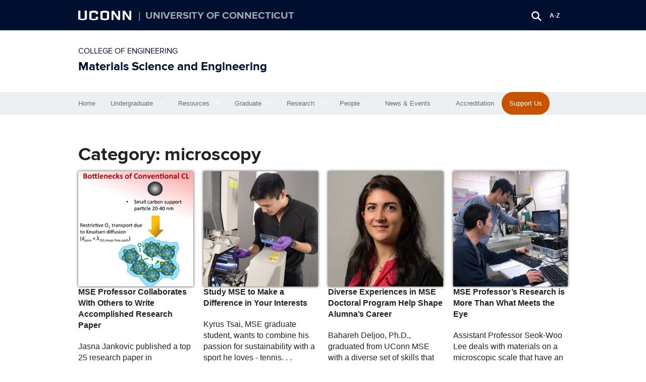

--- FILE ---
content_type: text/html; charset=UTF-8
request_url: https://mse.engr.uconn.edu/category/microscopy
body_size: 54042
content:
<!DOCTYPE html>
<!--[if IE 6]>
<html id="ie6" lang="en-US">
<![endif]-->
<!--[if IE 7]>
<html id="ie7" lang="en-US">
<![endif]-->
<!--[if IE 8]>
<html id="ie8" lang="en-US">
<![endif]-->
<!--[if IE 9]>
<html id="ie9" lang="en-US">
<![endif]-->
<!--[if IE 10]>
<html id="ie10" lang="en-US">
<![endif]-->
<!--[if IE 11]>
<html id="ie11" lang="en-US">
<![endif]-->
<!--[if !(IE 6) | !(IE 7) | !(IE 8) | !(IE 9) | !(IE 10) | !(IE 11)]><!-->
<html lang = "en-US" lang="en-US">
<!--<![endif]-->
<head>
<meta name="viewport" content="width=device-width, initial-scale=1.0">
<meta http-equiv="X-UA-Compatible" content="IE=Edge,chrome=1" />
<meta name = "robots" content = "all, index, follow" />
<meta http-equiv = "CACHE-CONTROL" content = "CACHE" />
<meta http-equiv = "PRAGMA" content = "CACHE" />
    <title>microscopy  |   Materials Science and Engineering</title>
	<link rel="pingback" href="https://mse.engr.uconn.edu/xmlrpc.php">
	<meta name='robots' content='max-image-preview:large' />
<link rel='dns-prefetch' href='//www.googletagmanager.com' />
<link rel="alternate" type="application/rss+xml" title="Materials Science and Engineering &raquo; microscopy Category Feed" href="https://mse.engr.uconn.edu/category/microscopy/feed" />
<style id='wp-img-auto-sizes-contain-inline-css' type='text/css'>
img:is([sizes=auto i],[sizes^="auto," i]){contain-intrinsic-size:3000px 1500px}
/*# sourceURL=wp-img-auto-sizes-contain-inline-css */
</style>
<style id='wp-emoji-styles-inline-css' type='text/css'>

	img.wp-smiley, img.emoji {
		display: inline !important;
		border: none !important;
		box-shadow: none !important;
		height: 1em !important;
		width: 1em !important;
		margin: 0 0.07em !important;
		vertical-align: -0.1em !important;
		background: none !important;
		padding: 0 !important;
	}
/*# sourceURL=wp-emoji-styles-inline-css */
</style>
<style id='wp-block-library-inline-css' type='text/css'>
:root{--wp-block-synced-color:#7a00df;--wp-block-synced-color--rgb:122,0,223;--wp-bound-block-color:var(--wp-block-synced-color);--wp-editor-canvas-background:#ddd;--wp-admin-theme-color:#007cba;--wp-admin-theme-color--rgb:0,124,186;--wp-admin-theme-color-darker-10:#006ba1;--wp-admin-theme-color-darker-10--rgb:0,107,160.5;--wp-admin-theme-color-darker-20:#005a87;--wp-admin-theme-color-darker-20--rgb:0,90,135;--wp-admin-border-width-focus:2px}@media (min-resolution:192dpi){:root{--wp-admin-border-width-focus:1.5px}}.wp-element-button{cursor:pointer}:root .has-very-light-gray-background-color{background-color:#eee}:root .has-very-dark-gray-background-color{background-color:#313131}:root .has-very-light-gray-color{color:#eee}:root .has-very-dark-gray-color{color:#313131}:root .has-vivid-green-cyan-to-vivid-cyan-blue-gradient-background{background:linear-gradient(135deg,#00d084,#0693e3)}:root .has-purple-crush-gradient-background{background:linear-gradient(135deg,#34e2e4,#4721fb 50%,#ab1dfe)}:root .has-hazy-dawn-gradient-background{background:linear-gradient(135deg,#faaca8,#dad0ec)}:root .has-subdued-olive-gradient-background{background:linear-gradient(135deg,#fafae1,#67a671)}:root .has-atomic-cream-gradient-background{background:linear-gradient(135deg,#fdd79a,#004a59)}:root .has-nightshade-gradient-background{background:linear-gradient(135deg,#330968,#31cdcf)}:root .has-midnight-gradient-background{background:linear-gradient(135deg,#020381,#2874fc)}:root{--wp--preset--font-size--normal:16px;--wp--preset--font-size--huge:42px}.has-regular-font-size{font-size:1em}.has-larger-font-size{font-size:2.625em}.has-normal-font-size{font-size:var(--wp--preset--font-size--normal)}.has-huge-font-size{font-size:var(--wp--preset--font-size--huge)}.has-text-align-center{text-align:center}.has-text-align-left{text-align:left}.has-text-align-right{text-align:right}.has-fit-text{white-space:nowrap!important}#end-resizable-editor-section{display:none}.aligncenter{clear:both}.items-justified-left{justify-content:flex-start}.items-justified-center{justify-content:center}.items-justified-right{justify-content:flex-end}.items-justified-space-between{justify-content:space-between}.screen-reader-text{border:0;clip-path:inset(50%);height:1px;margin:-1px;overflow:hidden;padding:0;position:absolute;width:1px;word-wrap:normal!important}.screen-reader-text:focus{background-color:#ddd;clip-path:none;color:#444;display:block;font-size:1em;height:auto;left:5px;line-height:normal;padding:15px 23px 14px;text-decoration:none;top:5px;width:auto;z-index:100000}html :where(.has-border-color){border-style:solid}html :where([style*=border-top-color]){border-top-style:solid}html :where([style*=border-right-color]){border-right-style:solid}html :where([style*=border-bottom-color]){border-bottom-style:solid}html :where([style*=border-left-color]){border-left-style:solid}html :where([style*=border-width]){border-style:solid}html :where([style*=border-top-width]){border-top-style:solid}html :where([style*=border-right-width]){border-right-style:solid}html :where([style*=border-bottom-width]){border-bottom-style:solid}html :where([style*=border-left-width]){border-left-style:solid}html :where(img[class*=wp-image-]){height:auto;max-width:100%}:where(figure){margin:0 0 1em}html :where(.is-position-sticky){--wp-admin--admin-bar--position-offset:var(--wp-admin--admin-bar--height,0px)}@media screen and (max-width:600px){html :where(.is-position-sticky){--wp-admin--admin-bar--position-offset:0px}}

/*# sourceURL=wp-block-library-inline-css */
</style><style id='global-styles-inline-css' type='text/css'>
:root{--wp--preset--aspect-ratio--square: 1;--wp--preset--aspect-ratio--4-3: 4/3;--wp--preset--aspect-ratio--3-4: 3/4;--wp--preset--aspect-ratio--3-2: 3/2;--wp--preset--aspect-ratio--2-3: 2/3;--wp--preset--aspect-ratio--16-9: 16/9;--wp--preset--aspect-ratio--9-16: 9/16;--wp--preset--color--black: #000000;--wp--preset--color--cyan-bluish-gray: #abb8c3;--wp--preset--color--white: #ffffff;--wp--preset--color--pale-pink: #f78da7;--wp--preset--color--vivid-red: #cf2e2e;--wp--preset--color--luminous-vivid-orange: #ff6900;--wp--preset--color--luminous-vivid-amber: #fcb900;--wp--preset--color--light-green-cyan: #7bdcb5;--wp--preset--color--vivid-green-cyan: #00d084;--wp--preset--color--pale-cyan-blue: #8ed1fc;--wp--preset--color--vivid-cyan-blue: #0693e3;--wp--preset--color--vivid-purple: #9b51e0;--wp--preset--gradient--vivid-cyan-blue-to-vivid-purple: linear-gradient(135deg,rgb(6,147,227) 0%,rgb(155,81,224) 100%);--wp--preset--gradient--light-green-cyan-to-vivid-green-cyan: linear-gradient(135deg,rgb(122,220,180) 0%,rgb(0,208,130) 100%);--wp--preset--gradient--luminous-vivid-amber-to-luminous-vivid-orange: linear-gradient(135deg,rgb(252,185,0) 0%,rgb(255,105,0) 100%);--wp--preset--gradient--luminous-vivid-orange-to-vivid-red: linear-gradient(135deg,rgb(255,105,0) 0%,rgb(207,46,46) 100%);--wp--preset--gradient--very-light-gray-to-cyan-bluish-gray: linear-gradient(135deg,rgb(238,238,238) 0%,rgb(169,184,195) 100%);--wp--preset--gradient--cool-to-warm-spectrum: linear-gradient(135deg,rgb(74,234,220) 0%,rgb(151,120,209) 20%,rgb(207,42,186) 40%,rgb(238,44,130) 60%,rgb(251,105,98) 80%,rgb(254,248,76) 100%);--wp--preset--gradient--blush-light-purple: linear-gradient(135deg,rgb(255,206,236) 0%,rgb(152,150,240) 100%);--wp--preset--gradient--blush-bordeaux: linear-gradient(135deg,rgb(254,205,165) 0%,rgb(254,45,45) 50%,rgb(107,0,62) 100%);--wp--preset--gradient--luminous-dusk: linear-gradient(135deg,rgb(255,203,112) 0%,rgb(199,81,192) 50%,rgb(65,88,208) 100%);--wp--preset--gradient--pale-ocean: linear-gradient(135deg,rgb(255,245,203) 0%,rgb(182,227,212) 50%,rgb(51,167,181) 100%);--wp--preset--gradient--electric-grass: linear-gradient(135deg,rgb(202,248,128) 0%,rgb(113,206,126) 100%);--wp--preset--gradient--midnight: linear-gradient(135deg,rgb(2,3,129) 0%,rgb(40,116,252) 100%);--wp--preset--font-size--small: 13px;--wp--preset--font-size--medium: 20px;--wp--preset--font-size--large: 36px;--wp--preset--font-size--x-large: 42px;--wp--preset--spacing--20: 0.44rem;--wp--preset--spacing--30: 0.67rem;--wp--preset--spacing--40: 1rem;--wp--preset--spacing--50: 1.5rem;--wp--preset--spacing--60: 2.25rem;--wp--preset--spacing--70: 3.38rem;--wp--preset--spacing--80: 5.06rem;--wp--preset--shadow--natural: 6px 6px 9px rgba(0, 0, 0, 0.2);--wp--preset--shadow--deep: 12px 12px 50px rgba(0, 0, 0, 0.4);--wp--preset--shadow--sharp: 6px 6px 0px rgba(0, 0, 0, 0.2);--wp--preset--shadow--outlined: 6px 6px 0px -3px rgb(255, 255, 255), 6px 6px rgb(0, 0, 0);--wp--preset--shadow--crisp: 6px 6px 0px rgb(0, 0, 0);}:where(.is-layout-flex){gap: 0.5em;}:where(.is-layout-grid){gap: 0.5em;}body .is-layout-flex{display: flex;}.is-layout-flex{flex-wrap: wrap;align-items: center;}.is-layout-flex > :is(*, div){margin: 0;}body .is-layout-grid{display: grid;}.is-layout-grid > :is(*, div){margin: 0;}:where(.wp-block-columns.is-layout-flex){gap: 2em;}:where(.wp-block-columns.is-layout-grid){gap: 2em;}:where(.wp-block-post-template.is-layout-flex){gap: 1.25em;}:where(.wp-block-post-template.is-layout-grid){gap: 1.25em;}.has-black-color{color: var(--wp--preset--color--black) !important;}.has-cyan-bluish-gray-color{color: var(--wp--preset--color--cyan-bluish-gray) !important;}.has-white-color{color: var(--wp--preset--color--white) !important;}.has-pale-pink-color{color: var(--wp--preset--color--pale-pink) !important;}.has-vivid-red-color{color: var(--wp--preset--color--vivid-red) !important;}.has-luminous-vivid-orange-color{color: var(--wp--preset--color--luminous-vivid-orange) !important;}.has-luminous-vivid-amber-color{color: var(--wp--preset--color--luminous-vivid-amber) !important;}.has-light-green-cyan-color{color: var(--wp--preset--color--light-green-cyan) !important;}.has-vivid-green-cyan-color{color: var(--wp--preset--color--vivid-green-cyan) !important;}.has-pale-cyan-blue-color{color: var(--wp--preset--color--pale-cyan-blue) !important;}.has-vivid-cyan-blue-color{color: var(--wp--preset--color--vivid-cyan-blue) !important;}.has-vivid-purple-color{color: var(--wp--preset--color--vivid-purple) !important;}.has-black-background-color{background-color: var(--wp--preset--color--black) !important;}.has-cyan-bluish-gray-background-color{background-color: var(--wp--preset--color--cyan-bluish-gray) !important;}.has-white-background-color{background-color: var(--wp--preset--color--white) !important;}.has-pale-pink-background-color{background-color: var(--wp--preset--color--pale-pink) !important;}.has-vivid-red-background-color{background-color: var(--wp--preset--color--vivid-red) !important;}.has-luminous-vivid-orange-background-color{background-color: var(--wp--preset--color--luminous-vivid-orange) !important;}.has-luminous-vivid-amber-background-color{background-color: var(--wp--preset--color--luminous-vivid-amber) !important;}.has-light-green-cyan-background-color{background-color: var(--wp--preset--color--light-green-cyan) !important;}.has-vivid-green-cyan-background-color{background-color: var(--wp--preset--color--vivid-green-cyan) !important;}.has-pale-cyan-blue-background-color{background-color: var(--wp--preset--color--pale-cyan-blue) !important;}.has-vivid-cyan-blue-background-color{background-color: var(--wp--preset--color--vivid-cyan-blue) !important;}.has-vivid-purple-background-color{background-color: var(--wp--preset--color--vivid-purple) !important;}.has-black-border-color{border-color: var(--wp--preset--color--black) !important;}.has-cyan-bluish-gray-border-color{border-color: var(--wp--preset--color--cyan-bluish-gray) !important;}.has-white-border-color{border-color: var(--wp--preset--color--white) !important;}.has-pale-pink-border-color{border-color: var(--wp--preset--color--pale-pink) !important;}.has-vivid-red-border-color{border-color: var(--wp--preset--color--vivid-red) !important;}.has-luminous-vivid-orange-border-color{border-color: var(--wp--preset--color--luminous-vivid-orange) !important;}.has-luminous-vivid-amber-border-color{border-color: var(--wp--preset--color--luminous-vivid-amber) !important;}.has-light-green-cyan-border-color{border-color: var(--wp--preset--color--light-green-cyan) !important;}.has-vivid-green-cyan-border-color{border-color: var(--wp--preset--color--vivid-green-cyan) !important;}.has-pale-cyan-blue-border-color{border-color: var(--wp--preset--color--pale-cyan-blue) !important;}.has-vivid-cyan-blue-border-color{border-color: var(--wp--preset--color--vivid-cyan-blue) !important;}.has-vivid-purple-border-color{border-color: var(--wp--preset--color--vivid-purple) !important;}.has-vivid-cyan-blue-to-vivid-purple-gradient-background{background: var(--wp--preset--gradient--vivid-cyan-blue-to-vivid-purple) !important;}.has-light-green-cyan-to-vivid-green-cyan-gradient-background{background: var(--wp--preset--gradient--light-green-cyan-to-vivid-green-cyan) !important;}.has-luminous-vivid-amber-to-luminous-vivid-orange-gradient-background{background: var(--wp--preset--gradient--luminous-vivid-amber-to-luminous-vivid-orange) !important;}.has-luminous-vivid-orange-to-vivid-red-gradient-background{background: var(--wp--preset--gradient--luminous-vivid-orange-to-vivid-red) !important;}.has-very-light-gray-to-cyan-bluish-gray-gradient-background{background: var(--wp--preset--gradient--very-light-gray-to-cyan-bluish-gray) !important;}.has-cool-to-warm-spectrum-gradient-background{background: var(--wp--preset--gradient--cool-to-warm-spectrum) !important;}.has-blush-light-purple-gradient-background{background: var(--wp--preset--gradient--blush-light-purple) !important;}.has-blush-bordeaux-gradient-background{background: var(--wp--preset--gradient--blush-bordeaux) !important;}.has-luminous-dusk-gradient-background{background: var(--wp--preset--gradient--luminous-dusk) !important;}.has-pale-ocean-gradient-background{background: var(--wp--preset--gradient--pale-ocean) !important;}.has-electric-grass-gradient-background{background: var(--wp--preset--gradient--electric-grass) !important;}.has-midnight-gradient-background{background: var(--wp--preset--gradient--midnight) !important;}.has-small-font-size{font-size: var(--wp--preset--font-size--small) !important;}.has-medium-font-size{font-size: var(--wp--preset--font-size--medium) !important;}.has-large-font-size{font-size: var(--wp--preset--font-size--large) !important;}.has-x-large-font-size{font-size: var(--wp--preset--font-size--x-large) !important;}
/*# sourceURL=global-styles-inline-css */
</style>

<style id='classic-theme-styles-inline-css' type='text/css'>
/*! This file is auto-generated */
.wp-block-button__link{color:#fff;background-color:#32373c;border-radius:9999px;box-shadow:none;text-decoration:none;padding:calc(.667em + 2px) calc(1.333em + 2px);font-size:1.125em}.wp-block-file__button{background:#32373c;color:#fff;text-decoration:none}
/*# sourceURL=/wp-includes/css/classic-themes.min.css */
</style>
<link rel='stylesheet' id='awsm-ead-public-css' href='https://mse.engr.uconn.edu/wp-content/plugins/embed-any-document/css/embed-public.min.css?ver=2.7.12' type='text/css' media='all' />
<link rel='stylesheet' id='normalize-style-css' href='https://mse.engr.uconn.edu/wp-content/themes/independence-day-theme/css/normalize.css?ver=6.9' type='text/css' media='all' />
<link rel='stylesheet' id='foundation-style-css' href='https://mse.engr.uconn.edu/wp-content/themes/independence-day-theme/css/foundation.min.css?ver=6.9' type='text/css' media='all' />
<link rel='stylesheet' id='site-font-style-css' href='https://mse.engr.uconn.edu/wp-content/themes/independence-day-theme/css/fonts.css?ver=6.9' type='text/css' media='all' />
<link rel='stylesheet' id='site-style-css' href='https://mse.engr.uconn.edu/wp-content/themes/independence-day-theme/style.css?ver=6.9' type='text/css' media='all' />
<link rel='stylesheet' id='static-overrides-style-css' href='https://mse.engr.uconn.edu/wp-content/themes/independence-day-theme/css/app.css?ver=6.9' type='text/css' media='all' />
<link rel='stylesheet' id='jquery-ui-style-css' href='https://mse.engr.uconn.edu/wp-content/themes/independence-day-theme/css/jquery-ui.css?ver=6.9' type='text/css' media='all' />
<!--n2css--><!--n2js--><script type="text/javascript" src="https://mse.engr.uconn.edu/wp-includes/js/jquery/jquery.min.js?ver=3.7.1" id="jquery-core-js"></script>
<script type="text/javascript" src="https://mse.engr.uconn.edu/wp-includes/js/jquery/jquery-migrate.min.js?ver=3.4.1" id="jquery-migrate-js"></script>
<script type="text/javascript" src="https://mse.engr.uconn.edu/wp-content/themes/independence-day-theme/js/vendor/modernizr.js?ver=6.9" id="vendor-modernizr-js"></script>
<script type="text/javascript" src="https://mse.engr.uconn.edu/wp-content/themes/independence-day-theme/js/foundation.min.js?ver=6.9" id="foundation-jQuery-js"></script>

<!-- Google tag (gtag.js) snippet added by Site Kit -->
<!-- Google Analytics snippet added by Site Kit -->
<script type="text/javascript" src="https://www.googletagmanager.com/gtag/js?id=G-SFYYQZXXK2" id="google_gtagjs-js" async></script>
<script type="text/javascript" id="google_gtagjs-js-after">
/* <![CDATA[ */
window.dataLayer = window.dataLayer || [];function gtag(){dataLayer.push(arguments);}
gtag("set","linker",{"domains":["mse.engr.uconn.edu"]});
gtag("js", new Date());
gtag("set", "developer_id.dZTNiMT", true);
gtag("config", "G-SFYYQZXXK2");
//# sourceURL=google_gtagjs-js-after
/* ]]> */
</script>
<link rel="https://api.w.org/" href="https://mse.engr.uconn.edu/wp-json/" /><link rel="alternate" title="JSON" type="application/json" href="https://mse.engr.uconn.edu/wp-json/wp/v2/categories/51" /><link rel="EditURI" type="application/rsd+xml" title="RSD" href="https://mse.engr.uconn.edu/xmlrpc.php?rsd" />
<meta name="generator" content="Site Kit by Google 1.168.0" />
<!-- Google Tag Manager snippet added by Site Kit -->
<script type="text/javascript">
/* <![CDATA[ */

			( function( w, d, s, l, i ) {
				w[l] = w[l] || [];
				w[l].push( {'gtm.start': new Date().getTime(), event: 'gtm.js'} );
				var f = d.getElementsByTagName( s )[0],
					j = d.createElement( s ), dl = l != 'dataLayer' ? '&l=' + l : '';
				j.async = true;
				j.src = 'https://www.googletagmanager.com/gtm.js?id=' + i + dl;
				f.parentNode.insertBefore( j, f );
			} )( window, document, 'script', 'dataLayer', 'GTM-W7WDP6H' );
			
/* ]]> */
</script>

<!-- End Google Tag Manager snippet added by Site Kit -->
<link rel="icon" href="https://mse.engr.uconn.edu/wp-content/uploads/2020/04/cropped-Uconn_favicon512-32x32.jpg" sizes="32x32" />
<link rel="icon" href="https://mse.engr.uconn.edu/wp-content/uploads/2020/04/cropped-Uconn_favicon512-192x192.jpg" sizes="192x192" />
<link rel="apple-touch-icon" href="https://mse.engr.uconn.edu/wp-content/uploads/2020/04/cropped-Uconn_favicon512-180x180.jpg" />
<meta name="msapplication-TileImage" content="https://mse.engr.uconn.edu/wp-content/uploads/2020/04/cropped-Uconn_favicon512-270x270.jpg" />
		<style type="text/css" id="wp-custom-css">
			/*
You can add your own CSS here.

Click the help icon above to learn more.
*/

		</style>
		<link rel='stylesheet' id='so-css-independence-day-theme-css' href='https://mse.engr.uconn.edu/wp-content/uploads/so-css/so-css-independence-day-theme.css?ver=1761250688' type='text/css' media='all' />
<link rel='stylesheet' id='siteorigin-panels-front-css' href='https://mse.engr.uconn.edu/wp-content/plugins/siteorigin-panels/css/front-flex.min.css?ver=2.33.5' type='text/css' media='all' />
</head>
<body id = "secondarypage" class="archive category category-microscopy category-51 wp-theme-independence-day-theme">
<div id = "wrapper" class = "long-row">
    <!-- header with brand standard -->
    <div class = "long-row" id = "header-bar"><!-- brand bar -->
        <div class = "row" id = "header-box">
            <div class = "large-8 column"><!-- brand box: uconn | university of connecticut  -->
                <ul id = "bannertop">
                    <li>
                        <div id = "uc-sig">
                            <span id = "uconn-signature"><a href = "http://www.uconn.edu/">UCONN</a></span>
                        </div>
                    </li>
                    <li>
                        <div id = "uc-sep">
                            <span id = "separator">|</span>
                        </div>
                    </li>
                    <li>
                        <div id = "uc-fn">
                            <span id = "uconn-fullname"><a href = "http://www.uconn.edu/">University of Connecticut</a></span>
                        </div>
                    </li>
                </ul>
            </div>
            <div class = "large-4 column"  id = "search-index-box"><!-- search/index box -->
				<ul id = "iconsbox">
                    <li>
                        <div>
                            <a href = "http://www.uconn.edu/search/"><img src = "/images/m-icons_0000_search-white.png" alt = "image icon" /></a>
                        </div>
                    </li>
                    <li>
                        <div>
                            <a href = "http://www.uconn.edu/az">A-Z</a>
                        </div>
                    </li>
                </ul>
            </div>
        </div>
    </div>
    <!-- site title area with brand standard -->
    <div class = "long-row" id = "title-bar">
        <div class = "row" id = "title-box">
            <div class = "large-12 left"><!-- site title and partnership -->
                <p><span>
                    <a class = "primary-org-name" href = "http://engineering.uconn.edu/">College of Engineering</a>
                </span></p>
                <h1>
					<span id = "site-name">
						<a href = "https://mse.engr.uconn.edu">Materials Science and Engineering</a>
					</span>
                </h1>
            </div>
        </div>
    </div>
    <!-- main menu area -->
<div class = "long-row" id = "top-menu-bar">
	<div class = "row">
		<div class = "large-12">
<nav class="top-bar" data-topbar role="navigation">
  <ul class="title-area">
    <li class="name"></li>
    <li class="toggle-topbar menu-icon right"><a href="#"><span>Menu</span></a></li>
  </ul>
  <section class="top-bar-section">
		<ul id="mainmenu" class="menu"><li class="divider"></li><li id="menu-item-1343" class="menu-item menu-item-type-post_type menu-item-object-page menu-item-home menu-item-1343"><a href="https://mse.engr.uconn.edu/">Home</a></li>
<li class="divider"></li><li id="menu-item-7011" class="menu-item menu-item-type-custom menu-item-object-custom menu-item-has-children has-dropdown menu-item-7011"><a href="#">Undergraduate</a>
<ul class="sub-menu dropdown">
	<li id="menu-item-12003" class="menu-item menu-item-type-post_type menu-item-object-page menu-item-12003"><a href="https://mse.engr.uconn.edu/scholarships-for-mse-majors">Scholarships for MSE Majors</a></li>
	<li id="menu-item-7583" class="menu-item menu-item-type-custom menu-item-object-custom menu-item-has-children has-dropdown menu-item-7583"><a href="#">Undergraduate Admission</a>
<ul class="sub-menu dropdown">
		<li id="menu-item-1053" class="menu-item menu-item-type-post_type menu-item-object-page menu-item-1053"><a href="https://mse.engr.uconn.edu/undergraduate-admissions">Undergraduate Admissions</a></li>
		<li id="menu-item-4029" class="menu-item menu-item-type-custom menu-item-object-custom menu-item-4029"><a href="https://admissions.uconn.edu/apply/transfer/transfer-credit/ap-ib-a-level-credit/">IB Transfer Guidelines</a></li>
		<li id="menu-item-1763" class="menu-item menu-item-type-custom menu-item-object-custom menu-item-1763"><a target="_blank" href="http://admissions.uconn.edu/apply/transfer/transfer-credit/equivalencies">Transfer Course Equivalencies</a></li>
	</ul>
</li>
	<li id="menu-item-7010" class="menu-item menu-item-type-post_type menu-item-object-page menu-item-7010"><a href="https://mse.engr.uconn.edu/undergraduate-program">Undergraduate Program</a></li>
	<li id="menu-item-2906" class="menu-item menu-item-type-post_type menu-item-object-page menu-item-2906"><a href="https://mse.engr.uconn.edu/video-undergraduate-laboratories">Video: Undergraduate Laboratories</a></li>
	<li id="menu-item-1056" class="menu-item menu-item-type-post_type menu-item-object-page menu-item-1056"><a href="https://mse.engr.uconn.edu/curriculum-and-course-guide">Curriculum and Course Guide</a></li>
	<li id="menu-item-1133" class="menu-item menu-item-type-post_type menu-item-object-page menu-item-1133"><a href="https://mse.engr.uconn.edu/undergraduate-program/course-descriptions">Course Descriptions</a></li>
	<li id="menu-item-5308" class="menu-item menu-item-type-post_type menu-item-object-page menu-item-5308"><a href="https://mse.engr.uconn.edu/mse-honors-requirements">MSE Honors Requirements</a></li>
	<li id="menu-item-4028" class="menu-item menu-item-type-custom menu-item-object-custom menu-item-4028"><a href="http://geoc.uconn.edu/approved-gen-ed-courses/">Approved Gen Ed Courses</a></li>
	<li id="menu-item-1057" class="menu-item menu-item-type-post_type menu-item-object-page menu-item-1057"><a href="https://mse.engr.uconn.edu/minors">Minors</a></li>
	<li id="menu-item-1054" class="menu-item menu-item-type-post_type menu-item-object-page menu-item-1054"><a href="https://mse.engr.uconn.edu/senior-design">Senior Design</a></li>
	<li id="menu-item-13907" class="menu-item menu-item-type-post_type menu-item-object-page menu-item-13907"><a href="https://mse.engr.uconn.edu/research-internship-job">Research, Internship, Job</a></li>
	<li id="menu-item-2929" class="menu-item menu-item-type-custom menu-item-object-custom menu-item-2929"><a href="https://mse.engr.uconn.edu/program-mission-and-objectives">MSE Mission Statement</a></li>
	<li id="menu-item-13335" class="menu-item menu-item-type-post_type menu-item-object-page menu-item-13335"><a href="https://mse.engr.uconn.edu/what-comes-after-graduation-for-mse-students">What comes after Graduation?</a></li>
</ul>
</li>
<li class="divider"></li><li id="menu-item-6677" class="menu-item menu-item-type-custom menu-item-object-custom menu-item-has-children has-dropdown menu-item-6677"><a href="#">Resources</a>
<ul class="sub-menu dropdown">
	<li id="menu-item-14605" class="menu-item menu-item-type-post_type menu-item-object-page menu-item-14605"><a href="https://mse.engr.uconn.edu/why-study-mse">Why Study MSE?</a></li>
	<li id="menu-item-11006" class="menu-item menu-item-type-post_type menu-item-object-page menu-item-11006"><a href="https://mse.engr.uconn.edu/what-we-do-in-mse">What we do in Materials Science and Engineering</a></li>
	<li id="menu-item-13753" class="menu-item menu-item-type-post_type menu-item-object-page menu-item-13753"><a href="https://mse.engr.uconn.edu/why-join-mse">Why Join MSE</a></li>
	<li id="menu-item-12409" class="menu-item menu-item-type-post_type menu-item-object-page menu-item-12409"><a href="https://mse.engr.uconn.edu/mse-virtual-open-house">MSE’s Virtual Open House</a></li>
	<li id="menu-item-15911" class="menu-item menu-item-type-custom menu-item-object-custom menu-item-15911"><a href="https://mse.engr.uconn.edu/wp-content/uploads/2024/10/ConferenceGuide2024-10-03.pdf">Attending a Conference: General Guidelines</a></li>
	<li id="menu-item-15912" class="menu-item menu-item-type-custom menu-item-object-custom menu-item-15912"><a href="https://mse.engr.uconn.edu/wp-content/uploads/2024/10/Travel-Policy-2024-10-03.pdf">MSE Student Travel Funding Policy</a></li>
	<li id="menu-item-4698" class="menu-item menu-item-type-post_type menu-item-object-page menu-item-4698"><a href="https://mse.engr.uconn.edu/statement-on-referencing-plagiarism-and-cheating">Statement on Referencing, Plagiarism, and Cheating</a></li>
	<li id="menu-item-1300" class="menu-item menu-item-type-custom menu-item-object-custom menu-item-has-children has-dropdown menu-item-1300"><a href="#">Student Societies / Clubs</a>
<ul class="sub-menu dropdown">
		<li id="menu-item-1301" class="menu-item menu-item-type-custom menu-item-object-custom menu-item-1301"><a target="_blank" href="https://alphasigmamu.engr.uconn.edu/">Alpha Sigma Mu</a></li>
		<li id="menu-item-1302" class="menu-item menu-item-type-custom menu-item-object-custom menu-item-1302"><a target="_blank" href="http://ucma.uconn.edu/">Material Advantage Student Chapter (UCMA)</a></li>
		<li id="menu-item-1303" class="menu-item menu-item-type-custom menu-item-object-custom menu-item-1303"><a target="_blank" href="http://mrs.engr.uconn.edu/">Materials Research Society University Chapter (MRS)</a></li>
		<li id="menu-item-12076" class="menu-item menu-item-type-custom menu-item-object-custom menu-item-12076"><a href="https://mwc.engr.uconn.edu">Metal Working Club</a></li>
		<li id="menu-item-7578" class="menu-item menu-item-type-custom menu-item-object-custom menu-item-7578"><a href="https://sites.google.com/view/uc3dpc/home">3D Printing Club</a></li>
		<li id="menu-item-3124" class="menu-item menu-item-type-custom menu-item-object-custom menu-item-3124"><a href="https://uconntact.uconn.edu/Organizations">List of Student Organizations</a></li>
	</ul>
</li>
	<li id="menu-item-7874" class="menu-item menu-item-type-custom menu-item-object-custom menu-item-7874"><a href="https://www.ims.uconn.edu/employment-open-positions/">Job Opportunities</a></li>
	<li id="menu-item-15188" class="menu-item menu-item-type-post_type menu-item-object-page menu-item-15188"><a href="https://mse.engr.uconn.edu/directions">Directions to MSE</a></li>
	<li id="menu-item-1067" class="menu-item menu-item-type-post_type menu-item-object-page menu-item-1067"><a href="https://mse.engr.uconn.edu/contact-us">Contact Us</a></li>
</ul>
</li>
<li class="divider"></li><li id="menu-item-6926" class="menu-item menu-item-type-custom menu-item-object-custom menu-item-has-children has-dropdown menu-item-6926"><a href="#">Graduate</a>
<ul class="sub-menu dropdown">
	<li id="menu-item-6943" class="menu-item menu-item-type-post_type menu-item-object-page menu-item-6943"><a href="https://mse.engr.uconn.edu/graduate-program">Graduate Program</a></li>
	<li id="menu-item-1306" class="menu-item menu-item-type-custom menu-item-object-custom menu-item-1306"><a href="http://www.youtube.com/watch?v=_yS-KXNOVcM&#038;feature=share&#038;list=PL0FAA01BBAF4B5111">Video: Outstanding Environment for Grad Studies</a></li>
	<li id="menu-item-1110" class="menu-item menu-item-type-post_type menu-item-object-page menu-item-1110"><a href="https://mse.engr.uconn.edu/graduate-program-admission">Admission</a></li>
	<li id="menu-item-1050" class="menu-item menu-item-type-post_type menu-item-object-page menu-item-1050"><a href="https://mse.engr.uconn.edu/ph-d-program">Ph.D. Program</a></li>
	<li id="menu-item-1048" class="menu-item menu-item-type-post_type menu-item-object-page menu-item-1048"><a href="https://mse.engr.uconn.edu/m-s-program">M.S. Program</a></li>
	<li id="menu-item-1049" class="menu-item menu-item-type-post_type menu-item-object-page menu-item-1049"><a href="https://mse.engr.uconn.edu/master-of-engineering">Master of Engineering</a></li>
	<li id="menu-item-1045" class="menu-item menu-item-type-post_type menu-item-object-page menu-item-1045"><a href="https://mse.engr.uconn.edu/courses">Courses</a></li>
	<li id="menu-item-1046" class="menu-item menu-item-type-post_type menu-item-object-page menu-item-1046"><a href="https://mse.engr.uconn.edu/faq">FAQ</a></li>
	<li id="menu-item-1047" class="menu-item menu-item-type-post_type menu-item-object-page menu-item-1047"><a href="https://mse.engr.uconn.edu/graduate-handbook">Graduate Handbook</a></li>
	<li id="menu-item-5459" class="menu-item menu-item-type-custom menu-item-object-custom menu-item-5459"><a href="https://mse.engr.uconn.edu/wp-content/uploads/2017/05/MS_checklist2017_5_8.pdf">M.S. Checklist</a></li>
	<li id="menu-item-5163" class="menu-item menu-item-type-custom menu-item-object-custom menu-item-5163"><a href="https://mse.engr.uconn.edu/wp-content/uploads/2022/12/PhD_MSEchecklist2022-12.pdf">Ph.D. Checklist</a></li>
	<li id="menu-item-13258" class="menu-item menu-item-type-custom menu-item-object-custom menu-item-13258"><a href="https://mse.engr.uconn.edu/wp-content/uploads/2021/04/GA-Supervision-Resources-and-Referrals-Sheet.pdf">University Resources for Graduate Students</a></li>
</ul>
</li>
<li class="divider"></li><li id="menu-item-6495" class="menu-item menu-item-type-custom menu-item-object-custom menu-item-has-children has-dropdown menu-item-6495"><a>Research</a>
<ul class="sub-menu dropdown">
	<li id="menu-item-1051" class="menu-item menu-item-type-post_type menu-item-object-page menu-item-1051"><a href="https://mse.engr.uconn.edu/research-topics">Research Topics</a></li>
	<li id="menu-item-6686" class="menu-item menu-item-type-custom menu-item-object-custom menu-item-has-children has-dropdown menu-item-6686"><a href="#">Specialties</a>
<ul class="sub-menu dropdown">
		<li id="menu-item-3418" class="menu-item menu-item-type-post_type menu-item-object-page menu-item-3418"><a href="https://mse.engr.uconn.edu/additive-manufacturing-and-materials-processing">Additive Manufacturing and Materials Processing</a></li>
		<li id="menu-item-3417" class="menu-item menu-item-type-post_type menu-item-object-page menu-item-3417"><a href="https://mse.engr.uconn.edu/advanced-ceramics">Advanced Ceramics</a></li>
		<li id="menu-item-3420" class="menu-item menu-item-type-post_type menu-item-object-page menu-item-3420"><a href="https://mse.engr.uconn.edu/biomaterials-and-tissue-engineering">Biomaterials and Tissue Engineering</a></li>
		<li id="menu-item-3414" class="menu-item menu-item-type-post_type menu-item-object-page menu-item-3414"><a href="https://mse.engr.uconn.edu/materials-genomics-and-integrated-modeling">Materials Genomics and Integrated Modeling</a></li>
		<li id="menu-item-3415" class="menu-item menu-item-type-post_type menu-item-object-page menu-item-3415"><a href="https://mse.engr.uconn.edu/materials-for-energy-applications">Materials for Energy Applications</a></li>
		<li id="menu-item-3413" class="menu-item menu-item-type-post_type menu-item-object-page menu-item-3413"><a href="https://mse.engr.uconn.edu/nanoscience-and-nanotechnology">Nanoscience and Nanotechnology</a></li>
	</ul>
</li>
	<li id="menu-item-6687" class="menu-item menu-item-type-custom menu-item-object-custom menu-item-has-children has-dropdown menu-item-6687"><a href="#">Facilities</a>
<ul class="sub-menu dropdown">
		<li id="menu-item-6846" class="menu-item menu-item-type-post_type menu-item-object-page menu-item-6846"><a href="https://mse.engr.uconn.edu/mse-undergraduate-research-laboratories">MSE Undergraduate Research Laboratories</a></li>
		<li id="menu-item-6690" class="menu-item menu-item-type-custom menu-item-object-custom menu-item-6690"><a href="https://www.energy.uconn.edu/">Center for Clean Engineering</a></li>
		<li id="menu-item-6688" class="menu-item menu-item-type-custom menu-item-object-custom menu-item-6688"><a href="https://www.ims.uconn.edu/instrumentation-and-capabilities/">Institute of Materials Science</a></li>
		<li id="menu-item-6889" class="menu-item menu-item-type-post_type menu-item-object-page menu-item-6889"><a href="https://mse.engr.uconn.edu/institute-for-regenerative-engineering">Institute for Regenerative Engineering</a></li>
		<li id="menu-item-6689" class="menu-item menu-item-type-custom menu-item-object-custom menu-item-6689"><a href="https://techpark.uconn.edu/high-tech-equipment/">Innovation Partnership Building at the UConn Tech Park</a></li>
	</ul>
</li>
</ul>
</li>
<li class="divider"></li><li id="menu-item-1059" class="menu-item menu-item-type-custom menu-item-object-custom menu-item-has-children has-dropdown menu-item-1059"><a href="#">People</a>
<ul class="sub-menu dropdown">
	<li id="menu-item-15830" class="menu-item menu-item-type-post_type menu-item-object-page menu-item-15830"><a href="https://mse.engr.uconn.edu/faculty">Faculty</a></li>
	<li id="menu-item-1061" class="menu-item menu-item-type-post_type menu-item-object-page menu-item-1061"><a href="https://mse.engr.uconn.edu/external-advisory-board">External Advisory Board</a></li>
	<li id="menu-item-1062" class="menu-item menu-item-type-post_type menu-item-object-page menu-item-1062"><a href="https://mse.engr.uconn.edu/staff">Staff &#038; Advising</a></li>
	<li id="menu-item-1362" class="menu-item menu-item-type-custom menu-item-object-custom menu-item-1362"><a href="https://mse-internal.engr.uconn.edu">Faculty Resources</a></li>
	<li id="menu-item-1066" class="menu-item menu-item-type-post_type menu-item-object-page menu-item-1066"><a href="https://mse.engr.uconn.edu/uconn-mse-employment">UConn MSE Employment</a></li>
</ul>
</li>
<li class="divider"></li><li id="menu-item-1063" class="menu-item menu-item-type-custom menu-item-object-custom menu-item-has-children has-dropdown menu-item-1063"><a href="#">News &#038; Events</a>
<ul class="sub-menu dropdown">
	<li id="menu-item-16049" class="menu-item menu-item-type-post_type menu-item-object-page menu-item-16049"><a href="https://mse.engr.uconn.edu/seminars-spring-2025">Seminars Spring 2025</a></li>
	<li id="menu-item-2620" class="menu-item menu-item-type-post_type menu-item-object-page menu-item-2620"><a href="https://mse.engr.uconn.edu/newsletter">Newsletter</a></li>
</ul>
</li>
<li class="divider"></li><li id="menu-item-15737" class="menu-item menu-item-type-custom menu-item-object-custom menu-item-15737"><a href="https://engineering.uconn.edu/abet/materials-science-and-engineering/">Accreditation</a></li>
<li class="divider"></li><li id="menu-item-16027" class="menu-item menu-item-type-post_type menu-item-object-page menu-item-16027"><a href="https://mse.engr.uconn.edu/your-continued-support-helps-power-materials-at-uconn">Support Us</a></li>
</ul>	 </section>
</nav>
		</div>
	</div>
</div>
    <!-- content area -->
    <div class = "long-row" id = "body-box">
<div class = "row" id = "contentsection">
    <div class = "large-12 column" id = "content-box">
<h2 class = "content-title">Category: microscopy</h2>

<ul class = "small-block-grid-1 medium-block-grid-2 large-block-grid-4">
	<li>
		<img src = "https://mse.engr.uconn.edu/wp-content/uploads/2023/05/Publication600.jpg" alt = "" />		<p><strong>MSE Professor Collaborates With Others to Write Accomplished Research Paper</strong></p>
        <p>Jasna Jankovic published a top 25 research paper in collaboration with six of her colleagues. . .</p>
        <p><em>Published: May 2, 2023</em></p>
        <p><a href="https://mse.engr.uconn.edu/mse-professor-collaborates-with-others-to-write-accomplished-research-paper.php">read more</a></p>
	</li>
		<li>
		<img src = "https://mse.engr.uconn.edu/wp-content/uploads/2023/03/Kyrus-Tsai-600.jpg" alt = "" />		<p><strong>Study MSE to Make a Difference in Your Interests</strong></p>
        <p>Kyrus Tsai, MSE graduate student, wants to combine his passion for sustainability with a sport he loves - tennis. . .</p>
        <p><em>Published: March 3, 2023</em></p>
        <p><a href="https://mse.engr.uconn.edu/study-mse-to-make-a-difference-in-your-interests.php">read more</a></p>
	</li>
		<li>
		<img src = "https://mse.engr.uconn.edu/wp-content/uploads/2020/12/BDeljoo_600w.jpg" alt = "" />		<p><strong>Diverse Experiences in MSE Doctoral Program Help Shape Alumna’s Career</strong></p>
        <p>Bahareh Deljoo, Ph.D., graduated from UConn MSE with a diverse set of skills that prepared her for a career in engineering at Intel.. . .</p>
        <p><em>Published: December 18, 2020</em></p>
        <p><a href="https://mse.engr.uconn.edu/diverse-experiences-in-mse-doctoral-program-help-shape-alumnas-career.php">read more</a></p>
	</li>
		<li>
		<img src = "https://mse.engr.uconn.edu/wp-content/uploads/2020/03/Lee-and-Song2020_600.jpg" alt = "" />		<p><strong>MSE Professor’s Research is More Than What Meets the Eye</strong></p>
        <p>Assistant Professor Seok-Woo Lee deals with materials on a microscopic scale that have an immense impact on mechanical devices.. . .</p>
        <p><em>Published: April 1, 2020</em></p>
        <p><a href="https://mse.engr.uconn.edu/mse-professors-research-is-more-than-what-meets-the-eye.php">read more</a></p>
	</li>
		<li>
		<img src = "https://mse.engr.uconn.edu/wp-content/uploads/2019/10/MagdefrauNeil_600w.jpg" alt = "" />		<p><strong>MSE Alumnus and Small Business Entrepreneur Brings a Unique Perspective to the External Advisory Board</strong></p>
        <p>Please join us in welcoming alumnus Neal Magdefrau, Ph.D., to the MSE External Advisory Board.. . .</p>
        <p><em>Published: October 9, 2019</em></p>
        <p><a href="https://mse.engr.uconn.edu/mse-alumnus-and-small-business-entrepreneur-brings-a-unique-perspective-to-the-external-advisory-board.php">read more</a></p>
	</li>
	</ul>
<p><b>Available Archives</b></p>
<ul>
    	<li><a href='https://mse.engr.uconn.edu/2024'>2024</a></li>
	<li><a href='https://mse.engr.uconn.edu/2023'>2023</a></li>
	<li><a href='https://mse.engr.uconn.edu/2022'>2022</a></li>
	<li><a href='https://mse.engr.uconn.edu/2021'>2021</a></li>
	<li><a href='https://mse.engr.uconn.edu/2020'>2020</a></li>
	<li><a href='https://mse.engr.uconn.edu/2019'>2019</a></li>
	<li><a href='https://mse.engr.uconn.edu/2018'>2018</a></li>
	<li><a href='https://mse.engr.uconn.edu/2017'>2017</a></li>
	<li><a href='https://mse.engr.uconn.edu/2016'>2016</a></li>
	<li><a href='https://mse.engr.uconn.edu/2015'>2015</a></li>
	<li><a href='https://mse.engr.uconn.edu/2014'>2014</a></li>
	<li><a href='https://mse.engr.uconn.edu/2013'>2013</a></li>
	<li><a href='https://mse.engr.uconn.edu/2012'>2012</a></li>
	<li><a href='https://mse.engr.uconn.edu/2011'>2011</a></li>
	<li><a href='https://mse.engr.uconn.edu/2010'>2010</a></li>
</ul>

</div>
        </div>
    </div>

    <!-- footer area -->
    <div class = "long-row" id = "footer-box">
        <div class = "row">
            <div class = "large-12 column">
                                <div id="footerarea-siteorigin-panels-builder-5" class="footerarea-area-widget widget_siteorigin-panels-builder"><div id="pl-w68ff71deb5f11"  class="panel-layout" ><div id="pg-w68ff71deb5f11-0"  class="panel-grid panel-no-style" ><div id="pgc-w68ff71deb5f11-0-0"  class="panel-grid-cell" ><div id="panel-w68ff71deb5f11-0-0-0" class="so-panel widget widget_black-studio-tinymce widget_black_studio_tinymce panel-first-child panel-last-child" data-index="0" ><div class="textwidget"><p><span style="font-size: 10pt;"><a href="http://www.uconn.edu/az-index">A-Z Index</a> &nbsp; <a href="http://www.uconn.edu/">UConn Home</a> &nbsp; <a href = "http://accessibility.uconn.edu/">Accessibility</a> &nbsp; <a href="http://uconn.edu/disclaimers-privacy-copyright/">Disclaimers, Privacy, &amp; Copyright</a>  &nbsp; <a href="http://www.uconn.edu/">© 2024 University of Connecticut</a></span></p>
</div></div></div><div id="pgc-w68ff71deb5f11-0-1"  class="panel-grid-cell" ><div id="panel-w68ff71deb5f11-0-1-0" class="widget_text so-panel widget widget_custom_html panel-first-child panel-last-child" data-index="1" ><div class="textwidget custom-html-widget"><div class = "searchform">
	
<form method = "get" role = "form">
	<input name = "s" id = "mse-search" type = "text" value = "" placeholder = "search mse" /> <input type = "submit" value = "Go" />
</form>
	
	</div>
</div></div></div><div id="pgc-w68ff71deb5f11-0-2"  class="panel-grid-cell" ><div id="panel-w68ff71deb5f11-0-2-0" class="so-panel widget widget_black-studio-tinymce widget_black_studio_tinymce panel-first-child panel-last-child" data-index="2" ><div class="panel-widget-style panel-widget-style-for-w68ff71deb5f11-0-2-0" ><div class="textwidget"><p>Materials Science &amp; Engineering<br />
25 King Hill Road<br />
University of Connecticut<br />
Storrs, CT 06269-3136<br />
Phone: (860) 486-4620<br />
Email: <a href="mailto:mse@uconn.edu">mse@uconn.edu</a></p>
</div></div></div></div></div></div></div>                            </div>
        </div>
    </div>
</div>
<!-- footer color:  -->
<script type="speculationrules">
{"prefetch":[{"source":"document","where":{"and":[{"href_matches":"/*"},{"not":{"href_matches":["/wp-*.php","/wp-admin/*","/wp-content/uploads/*","/wp-content/*","/wp-content/plugins/*","/wp-content/themes/independence-day-theme/*","/*\\?(.+)"]}},{"not":{"selector_matches":"a[rel~=\"nofollow\"]"}},{"not":{"selector_matches":".no-prefetch, .no-prefetch a"}}]},"eagerness":"conservative"}]}
</script>
		<!-- Google Tag Manager (noscript) snippet added by Site Kit -->
		<noscript>
			<iframe src="https://www.googletagmanager.com/ns.html?id=GTM-W7WDP6H" height="0" width="0" style="display:none;visibility:hidden"></iframe>
		</noscript>
		<!-- End Google Tag Manager (noscript) snippet added by Site Kit -->
		<style media="all" id="siteorigin-panels-layouts-footer">/* Layout w68ff71deb5f11 */ #pgc-w68ff71deb5f11-0-0 { width:38.5392%;width:calc(38.5392% - ( 0.61460813322702 * 30px ) ) } #pgc-w68ff71deb5f11-0-1 { width:27.9753%;width:calc(27.9753% - ( 0.72024650270691 * 30px ) ) } #pgc-w68ff71deb5f11-0-2 { width:33.4855%;width:calc(33.4855% - ( 0.66514536406608 * 30px ) ) } #pl-w68ff71deb5f11 #panel-w68ff71deb5f11-0-2-0 { margin:0px 0px 0px 0px } #pl-w68ff71deb5f11 .so-panel { margin-bottom:30px } #pl-w68ff71deb5f11 .so-panel:last-of-type { margin-bottom:0px } #pg-w68ff71deb5f11-0.panel-has-style > .panel-row-style, #pg-w68ff71deb5f11-0.panel-no-style { -webkit-align-items:flex-start;align-items:flex-start } #panel-w68ff71deb5f11-0-2-0> .panel-widget-style { color:#ffffff;padding:0px 0px 0px 0px } #panel-w68ff71deb5f11-0-2-0 a { color:#ffffff } #panel-w68ff71deb5f11-0-2-0 a:hover { color:#e5e5e5 } @media (max-width:780px){ #pg-w68ff71deb5f11-0.panel-no-style, #pg-w68ff71deb5f11-0.panel-has-style > .panel-row-style, #pg-w68ff71deb5f11-0 { -webkit-flex-direction:column;-ms-flex-direction:column;flex-direction:column } #pg-w68ff71deb5f11-0 > .panel-grid-cell , #pg-w68ff71deb5f11-0 > .panel-row-style > .panel-grid-cell { width:100%;margin-right:0 } #pgc-w68ff71deb5f11-0-0 , #pgc-w68ff71deb5f11-0-1 { margin-bottom:30px } #pl-w68ff71deb5f11 .panel-grid-cell { padding:0 } #pl-w68ff71deb5f11 .panel-grid .panel-grid-cell-empty { display:none } #pl-w68ff71deb5f11 .panel-grid .panel-grid-cell-mobile-last { margin-bottom:0px }  } </style><script type="text/javascript" src="https://mse.engr.uconn.edu/wp-content/plugins/embed-any-document/js/pdfobject.min.js?ver=2.7.12" id="awsm-ead-pdf-object-js"></script>
<script type="text/javascript" id="awsm-ead-public-js-extra">
/* <![CDATA[ */
var eadPublic = [];
//# sourceURL=awsm-ead-public-js-extra
/* ]]> */
</script>
<script type="text/javascript" src="https://mse.engr.uconn.edu/wp-content/plugins/embed-any-document/js/embed-public.min.js?ver=2.7.12" id="awsm-ead-public-js"></script>
<script type="text/javascript" src="https://mse.engr.uconn.edu/wp-includes/js/jquery/ui/core.min.js?ver=1.13.3" id="jquery-ui-core-js"></script>
<script type="text/javascript" src="https://mse.engr.uconn.edu/wp-includes/js/jquery/ui/accordion.min.js?ver=1.13.3" id="jquery-ui-accordion-js"></script>
<script id="wp-emoji-settings" type="application/json">
{"baseUrl":"https://s.w.org/images/core/emoji/17.0.2/72x72/","ext":".png","svgUrl":"https://s.w.org/images/core/emoji/17.0.2/svg/","svgExt":".svg","source":{"concatemoji":"https://mse.engr.uconn.edu/wp-includes/js/wp-emoji-release.min.js?ver=6.9"}}
</script>
<script type="module">
/* <![CDATA[ */
/*! This file is auto-generated */
const a=JSON.parse(document.getElementById("wp-emoji-settings").textContent),o=(window._wpemojiSettings=a,"wpEmojiSettingsSupports"),s=["flag","emoji"];function i(e){try{var t={supportTests:e,timestamp:(new Date).valueOf()};sessionStorage.setItem(o,JSON.stringify(t))}catch(e){}}function c(e,t,n){e.clearRect(0,0,e.canvas.width,e.canvas.height),e.fillText(t,0,0);t=new Uint32Array(e.getImageData(0,0,e.canvas.width,e.canvas.height).data);e.clearRect(0,0,e.canvas.width,e.canvas.height),e.fillText(n,0,0);const a=new Uint32Array(e.getImageData(0,0,e.canvas.width,e.canvas.height).data);return t.every((e,t)=>e===a[t])}function p(e,t){e.clearRect(0,0,e.canvas.width,e.canvas.height),e.fillText(t,0,0);var n=e.getImageData(16,16,1,1);for(let e=0;e<n.data.length;e++)if(0!==n.data[e])return!1;return!0}function u(e,t,n,a){switch(t){case"flag":return n(e,"\ud83c\udff3\ufe0f\u200d\u26a7\ufe0f","\ud83c\udff3\ufe0f\u200b\u26a7\ufe0f")?!1:!n(e,"\ud83c\udde8\ud83c\uddf6","\ud83c\udde8\u200b\ud83c\uddf6")&&!n(e,"\ud83c\udff4\udb40\udc67\udb40\udc62\udb40\udc65\udb40\udc6e\udb40\udc67\udb40\udc7f","\ud83c\udff4\u200b\udb40\udc67\u200b\udb40\udc62\u200b\udb40\udc65\u200b\udb40\udc6e\u200b\udb40\udc67\u200b\udb40\udc7f");case"emoji":return!a(e,"\ud83e\u1fac8")}return!1}function f(e,t,n,a){let r;const o=(r="undefined"!=typeof WorkerGlobalScope&&self instanceof WorkerGlobalScope?new OffscreenCanvas(300,150):document.createElement("canvas")).getContext("2d",{willReadFrequently:!0}),s=(o.textBaseline="top",o.font="600 32px Arial",{});return e.forEach(e=>{s[e]=t(o,e,n,a)}),s}function r(e){var t=document.createElement("script");t.src=e,t.defer=!0,document.head.appendChild(t)}a.supports={everything:!0,everythingExceptFlag:!0},new Promise(t=>{let n=function(){try{var e=JSON.parse(sessionStorage.getItem(o));if("object"==typeof e&&"number"==typeof e.timestamp&&(new Date).valueOf()<e.timestamp+604800&&"object"==typeof e.supportTests)return e.supportTests}catch(e){}return null}();if(!n){if("undefined"!=typeof Worker&&"undefined"!=typeof OffscreenCanvas&&"undefined"!=typeof URL&&URL.createObjectURL&&"undefined"!=typeof Blob)try{var e="postMessage("+f.toString()+"("+[JSON.stringify(s),u.toString(),c.toString(),p.toString()].join(",")+"));",a=new Blob([e],{type:"text/javascript"});const r=new Worker(URL.createObjectURL(a),{name:"wpTestEmojiSupports"});return void(r.onmessage=e=>{i(n=e.data),r.terminate(),t(n)})}catch(e){}i(n=f(s,u,c,p))}t(n)}).then(e=>{for(const n in e)a.supports[n]=e[n],a.supports.everything=a.supports.everything&&a.supports[n],"flag"!==n&&(a.supports.everythingExceptFlag=a.supports.everythingExceptFlag&&a.supports[n]);var t;a.supports.everythingExceptFlag=a.supports.everythingExceptFlag&&!a.supports.flag,a.supports.everything||((t=a.source||{}).concatemoji?r(t.concatemoji):t.wpemoji&&t.twemoji&&(r(t.twemoji),r(t.wpemoji)))});
//# sourceURL=https://mse.engr.uconn.edu/wp-includes/js/wp-emoji-loader.min.js
/* ]]> */
</script>
<style type = "text/css">
    /* dynamic overrides goes here */
#above-header{

    display: none;
    
}

#above-header a{

    
}

#above-header a:hover{
}

body{


    background-color: #ffffff;

}

#header-bar{


    background-color: #000E2F;

    
}

span#uconn-signature a{

color: #ffffff;
    
}

#separator{

color: #a1a1a1;

}

span#uconn-fullname a{

color: #9faab2;
    
}

#title-bar{
    

    background-color: #ffffff;

    
}

h6 a.primary-org-name {
    font-size: 14px;
    color: #0B1860;
    padding-left: 15px;
    letter-spacing: 1px;
    font-family: 'Proxima Nova', arial, helvetica, sans-serif;
}

h6 a.primary-org-name:hover {
    color: #0B1860;
}

.org-separator{
color: org_separator_color}
h6 a.secondary-org-name {
    font-size: 14px;
    color: #0B1860;
    letter-spacing: 1px;
    font-family: 'Proxima Nova', arial, helvetica, sans-serif;
}

h6 a.secondary-org-name:hover {

    color: #0B1860;

}

h2 span#site-name a{
    color: #0B1860;
}

h2 span#site-name a:hover{
    color: #0B1860;
}

.top-bar-section li:not(.has-form) a:not(.button), #top-menu-bar,  .top-bar{


    background-color: #eeeff1;

    
}

#mainmenu{

    position: relative;
    float: left;

}

#mainmenu li a{

    color: #696a6d;
    background-color: #eeeff1;
    

}

#mainmenu li a:hover{


    color: #000000;
    background-color: #ffffff;

}

#main-menu-bar{


}

/* website body */
body {

    background-color: #ffffff;

}

/* front page section body */

body#frontpage #body-box{

    background-color: #ffffff;
    
}

body#frontpage #content-box, body#frontpage #contentsection{

    background-color: #ffffff;
    
}

/* secondary page section body */

body#secondarypage #body-box{

    background-color: #ffffff;
    
}

body#secondarypage #content-box, body#secondarypage #contentsection{

    background-color: #ffffff;
    
}



#subfooter-box{
    
    display: none;

    background-color: #ffffff;

    
    
}

#footer-box{
    

    background-color: #116ba3;

    color: #ffffff;
   
}

#footer-box h3.widget-title{
    
    color: #ffffff;
    font-family: 'Proxima Nova', arial, helvetica, sans-serif;
    
}

#footer-box a{
    
    color: #ffffff;
    
    background-color: #116ba3;
    
}

#footer-box a:hover{
    
    color: #000000;
    background-color: #4780a3;
    
}

#below-footer-box{
    
    color: #ffffff;

    background-color: #000E2F;

   
}


ul#default-footer li a, ul#default-footer li {

    color: #ffffff;
    background-color: #116ba3;
    
}

ul#default-footer li a:hover{
    
    color: #000000;
    background-color: #4780a3;
    
}

.top-bar-section > ul > .divider, .top-bar-section > ul > [role="separator"] {
    
    display: none;
    border-right: solid 1px #ffffff;

}
</style>
<script language = "javascript" type = "text/javascript">
    
    jQuery(document).foundation();

	jQuery('div.accordion div div').accordion();
    
</script>
<!-- Global site tag (gtag.js) - Google Analytics -->
<script async src="https://www.googletagmanager.com/gtag/js?id=UA-48438620-1"></script>
<script>
  window.dataLayer = window.dataLayer || [];
  function gtag(){dataLayer.push(arguments);}
  gtag('js', new Date());

  gtag('config', 'UA-48438620-1');
</script>

</body>
</html>


--- FILE ---
content_type: text/css
request_url: https://mse.engr.uconn.edu/wp-content/uploads/so-css/so-css-independence-day-theme.css?ver=1761250688
body_size: 4121
content:
.wp-caption-text, p > span, em > span, h3 > span, p > strong > span, tr > td > span > strong {

		color: #000 !important;
		
}

div#title-box > div {

		padding-left: 15px;
		
}

div#title-box > div > p {
		
		padding-top: 30px;
		margin-bottom: 0;
		
}

p > span > a.primary-org-name {

		font-family: 'Proxima Nova', arial, helvetica, sans-serif;;
		font-size: 16px !important;
		color: #000e2f;
		text-transform: uppercase;
		
}

h1 > span#site-name {

		font-family: 'Proxima Nova', arial, helvetica, sans-serif;;
		font-size: 24px;
		line-height: 1em;
		color: #000e2f;
	
}

div#title-box > div > h1 {

		line-height: 0.5;
		padding-bottom: 30px;
		
}

h1 > span#site-name > a{

		color: #000e2f;
		
}



.button {

		background-color: #000e2f !important;
		color: #fff !important;
		
}

/* support us button */

body.page div#body-box div#content-box a {
		
		text-decoration: underline;		
		
}

body.page div#body-box div#content-box a:hover {
		
		text-decoration: none;
		transition: 0.25s;
		
}

body.single div#body-box div#content-box a {
		
		text-decoration: underline;		
		
}

body.single div#body-box div#content-box a:hover {
		
		text-decoration: none;
		transition: 0.25s;
		
}


li#menu-item-16027 > a {

		border-radius: 25px 25px;
		background-color: #c75300 !important;
		color: #ffffff !important;
}


li#menu-item-16027 > a:hover {

		border-radius: 25px 25px;
		background-color: #ffffff !important;
		color: #c75300 !important;
		transition: 0.25s;
}

.top-bar-section ul li {
  background: #eeeff1;
}

/* images in captions on mobile */

@media only screen and (max-width: 768px) {
		
.wp-caption img {
  width: 100% !important;
  max-width: inherit !important;
}

}

/* search box */

div.searchform > form > input[type=text] {
	
		padding: 5px;
		border-radius: 5px;
		width: 75%;
		float: left;
		position: relative;
		height: 35px;
		
}


div.searchform > form > input[type=submit] {
	
		padding: 5px;
		border-radius: 5px;
		height: 35px;
		color: #000;
		background-color: #fff;
		
}



h3, h1, h2, h4, h5, h6 {
  
 font-family: 'Proxima Nova', arial, helvetica, sans-serif; 
  font-weight: 700;
  
}

div#content-box a, ul.mybreadcrumbs > li > a, div#body-box a {
 
  color: navy;
  
}

div#title-box > div > h2 {
		
line-height: 1.0;
margin-bottom: 20px;
		
}

div#title-box > div h6 {
		
margin-bottom: 0;
padding-top: 30px;
  text-transform: uppercase;
		
}


a.support-btn {
    border: 1px solid #ccc;
color: #c75300;
    font-size: 16px;
    font-weight: bold;
    padding: 5px 20px;
    text-transform: uppercase;

}

.support-btn:hover {
  
  background-color: #eeeff1;
}

td.eventDate {
 
  float: left;
	padding: 5px;
  text-align: center;
  width: 75px;

  background-color: #f1f1f1 !important;
  
}

td.eventDesc {
  
  padding: 5px;
  background-color: #fff !important;
  
}

table.mse-calendar{

  border: 0 !important;
  
  
}

table.mse-calendar tr{

  margin-bottom: 10px !important;
  
}

table.mse-calendar tr:nth-of-type(2n) {
    background: #fff;
}

span.eventMonth {
 
  font-size: 1.20rem;
  font-weight: bold;
  
}

.wp-caption-text{
 
  font-size: 10pt;
  color: #808080;
  line-height: 1.0;
  padding-top: 7px;
}

.dark-box h3{

background-color: #000e2f;
padding: 5px;
color: #ffffff;
border-radius: 5px;
font-size: 14px;
  text-transform: uppercase;

}

.dark-box h3 a{
 
  color: #fff;
  
}

table.evBox{
  
  padding: 0;
  margin: 0;
  border: 0;
  
}

table.evBox tbody tr td, table.evBox tr td{
  
  
}

.evDateBox{
 
  background-color: #ab0059;
  color: #fff;
  text-align: center;
  
}

.evContentBox{
 
  margin-left: 10px;
  padding-left: 10px;
  
}

table.evBox tr.even, table.evBox tr.alt, table.evBox tr:nth-of-type(2n) {
    background: inherit;
}

span.evMonth{
  
  font-size: 0.9 rem;
  font-weight: bold;
  
}

p {
line-height:140%!important
}